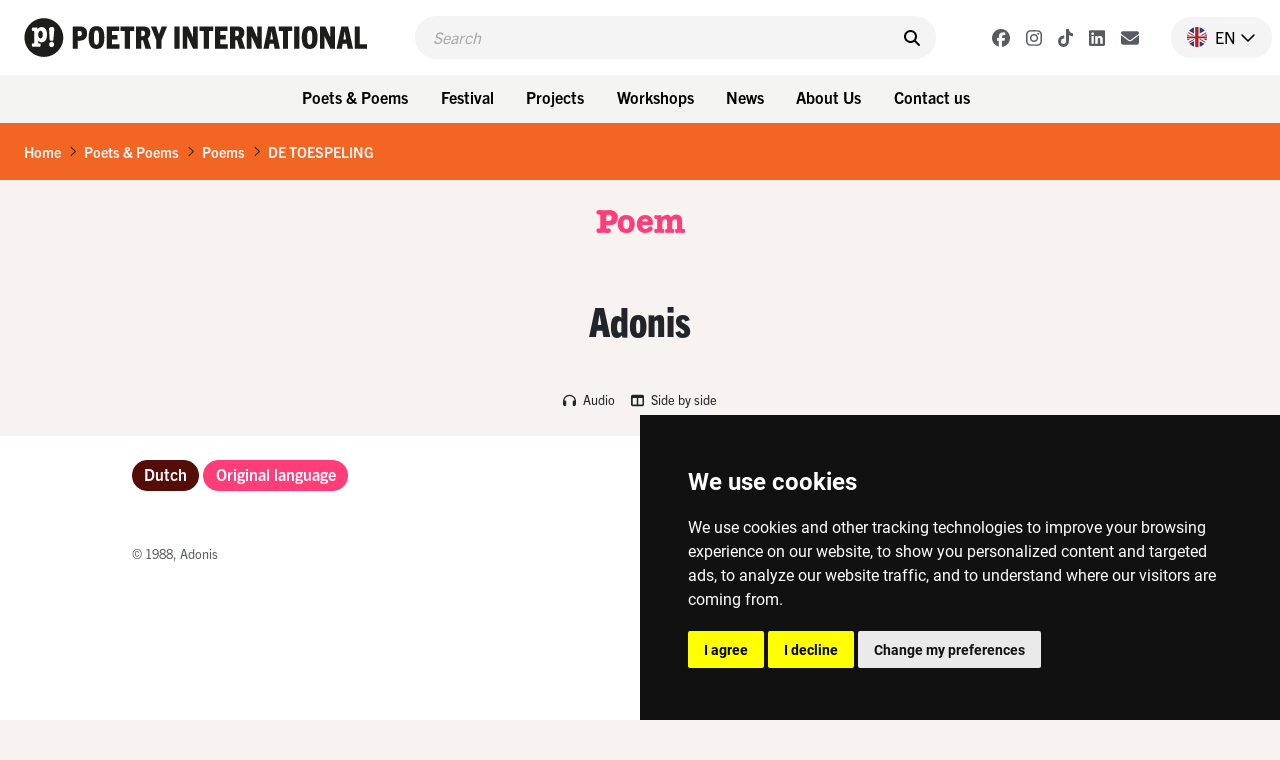

--- FILE ---
content_type: text/html; charset=UTF-8
request_url: https://www.poetryinternational.com/en/poets-poems/poems/poem/103-23642_DE-TOESPELING
body_size: 8909
content:
<!DOCTYPE html>
<html lang="nl">
<head>

<!-- Google Tag Manager hobl -->
<script>(function(w,d,s,l,i){w[l]=w[l]||[];w[l].push({'gtm.start':
    new Date().getTime(),event:'gtm.js'});var f=d.getElementsByTagName(s)[0],
    j=d.createElement(s),dl=l!='dataLayer'?'&l='+l:'';j.async=true;j.src=
    'https://www.googletagmanager.com/gtm.js?id='+i+dl;f.parentNode.insertBefore(j,f);
    })(window,document,'script','dataLayer','GTM-NJNVXDLZ');</script>
<!-- End Google Tag Manager -->

<!-- Google tag (gtag.js) -->
<script async src="https://www.googletagmanager.com/gtag/js?id=G-LTH06ZJDHS"></script>
<script>
  window.dataLayer = window.dataLayer || [];
  function gtag(){dataLayer.push(arguments);}
  gtag('js', new Date());
  gtag('config', 'G-LTH06ZJDHS');
</script>

<title>DE TOESPELING - Adonis - Syrian Arab Republic - Poetry International</title>
<meta charset="utf-8">
<meta name="viewport" content="width=device-width">
<meta name="search_title" content="DE TOESPELING">
<meta name="description" content="">
<meta name="robots" content="index, follow">
<link rel="icon" href="/favicon.ico">

<!-- ----------------------------------------------------------------
    ______ ____
   |  ____|  _ \       FreshBits BV
   | |__  | |_) |      Internet Communicatie
   |  __| |  _ <
   | |    | |_) |      Amsterdam, The Netherlands
   |_|    |____/       www.freshbits.nl

------------------------------------------------------------------>

<script src="https://code.jquery.com/jquery-3.2.1.min.js" integrity="sha256-hwg4gsxgFZhOsEEamdOYGBf13FyQuiTwlAQgxVSNgt4=" crossorigin="anonymous"></script>
<link href="https://cdn.jsdelivr.net/npm/bootstrap@5.0.2/dist/css/bootstrap.min.css" rel="stylesheet" integrity="sha384-EVSTQN3/azprG1Anm3QDgpJLIm9Nao0Yz1ztcQTwFspd3yD65VohhpuuCOmLASjC" crossorigin="anonymous">
<script src="https://cdn.jsdelivr.net/npm/bootstrap@5.0.2/dist/js/bootstrap.bundle.min.js" integrity="sha384-MrcW6ZMFYlzcLA8Nl+NtUVF0sA7MsXsP1UyJoMp4YLEuNSfAP+JcXn/tWtIaxVXM" crossorigin="anonymous"></script>

<link rel="preconnect" href="https://fonts.googleapis.com">
<link rel="preconnect" href="https://fonts.gstatic.com" crossorigin>
<link href="https://fonts.googleapis.com/css2?family=Cutive&family=Roboto+Condensed:wght@700&family=Roboto:wght@400;500;800&display=swap" rel="stylesheet">

<!-- American Typewriter -->
<link rel="stylesheet" href="https://use.typekit.net/jrb1jbd.css">
<!-- Trade Gothic Next -->
<link rel="stylesheet" href="https://use.typekit.net/ude1zad.css">

<!-- FontAwesome -->
<script src="/js/fontawesome/fontawesome.min.js"></script>
<script src="/js/fontawesome/regular.min.js"></script>
<script src="/js/fontawesome/light.min.js"></script>
<script src="/js/fontawesome/solid.min.js"></script>
<script src="/js/fontawesome/brands.min.js"></script>

<script src="/js/poetry.js" crossorigin="anonymous"></script>
<link rel="stylesheet" href="/css/poetry.css?v=202505092">

<script> 
                        (function(i,s,o,g,r,a,m){i['GoogleAnalyticsObject']=r;i[r]=i[r]||function(){
                        (i[r].q=i[r].q||[]).push(arguments)},i[r].l=1*new Date();a=s.createElement(o),
                        m=s.getElementsByTagName(o)[0];a.async=1;a.src=g;m.parentNode.insertBefore(a,m)
                        })(window,document,'script','//www.google-analytics.com/analytics.js','ga');
                        
                        ga('create', 'UA-138374832-1', 'poetryinternational.com');
                        ga('send', 'pageview'); 
                    </script>

                    <link rel="canonical" href="https://www.poetryinternational.com/en/poets-poems/poems/poem/103-23642_DE-TOESPELING">
<link rel="stylesheet" type="text/css" media="screen" href="https://unpkg.com/swiper/swiper-bundle.min.css">
<script src="/js/xsutils.js?v=1674904861"></script>
<script src="/js/poetry.js?v=1745929624"></script>
<script src="https://unpkg.com/swiper/swiper-bundle.min.js"></script>
<meta property="og:url" content="https://www.poetryinternational.com/poets-poems/poems/poem/103-23642_DE-TOESPELING">
<meta property="og:type" content="website">
<meta property="article:author" content="Adonis">
<meta property="og:image" content="https://www.poetryinternational.com/media/3/_resized/portret-1_w336.jpg">
<meta property="og:title" content="DE TOESPELING">
<meta property="og:description" content="">
</head>
<body class="empty vervolg">
<!-- Google Tag Manager (noscript) hobl -->
<noscript><iframe src="https://www.googletagmanager.com/ns.html?id=GTM-NJNVXDLZ"
height="0" width="0" style="display:none;visibility:hidden"></iframe></noscript>
<!-- End Google Tag Manager (noscript) -->
    <div class="page-content">
        <header>
            <div class="d-flex justify-content-between ps-4 pe-2 pe-lg-0 py-3">
                <a href="http://www.poetryinternational.com/en/" class="d-flex">
                    <img src="/images/logo_p.svg" alt="Poetry International" class="d-lg-none logo-mobile m-0">
                    <img src="/images/logo.svg" alt="Poetry International" class="d-none d-lg-inline-block">
                </a>                
                <div class="main-menu-search-wrapper mx-3 mx-lg-5">
                    <form class="main-menu-search d-flex py-2 px-3 w-100" action="http://www.poetryinternational.com/en/search">
                        <input class="header-search-input border-0" type="text" name="q" placeholder="Search">
                        <button type="submit" class="border-0 pe-0"><i class="fa-solid fa-search" aria-hidden="true"></i></button>
                    </form>
                </div>
                <div class="d-flex align-items-center">
                    <div class="header-social-buttons d-none d-lg-flex align-items-center me-4">
                        <a href="https://www.facebook.com/poetryint/"target="_blank" class="header-social-button mx-2"><i class="fa-brands fa-facebook"></i></a>
                        <a href="https://www.instagram.com/poetry_int/"target="_blank" class="header-social-button mx-2"><i class="fa-brands fa-instagram"></i></a>
                        <a href="https://www.tiktok.com/@poetry_int?_t=8kGOY9hoVo9&_r=1"target="_blank" class="header-social-button mx-2"><i class="fa-brands fa-tiktok"></i></a>
                        <a href="https://www.linkedin.com/company/poetry-international/mycompany/"target="_blank" class="header-social-button mx-2"><i class="fa-brands fa-linkedin"></i></a>
                        <a href="http://www.poetryinternational.com/en/contact/contact/newsletter"target="_blank" class="header-social-button mx-2"><i class="fa-solid fa-envelope"></i></i></a>
                    </div>
                    <div class="nav-item dropdown language-switch me-2 pe-3">
                        <a class="nav-link dropdown-toggle d-flex align-items-center pe-0" href="#" id="langdropdown" role="button" data-bs-toggle="dropdown" aria-expanded="false">
                            <img src="/images/en-flag.png" height="20" class="me-2"> <span class="text-uppercase me-1">en</span> <i class="fa-regular fa-chevron-down"></i> 
                        </a>
                        <ul class="dropdown-menu dropdown-menu-right language-menu" aria-labelledby="langdropdown">
                            <li><a class="dropdown-item active" href="/en/poets-poems/poems/poem/103-23642_DE-TOESPELING">EN</a></li>
                            <li><a class="dropdown-item " href="/nl/poets-poems/poems/poem/103-23642_DE-TOESPELING">NL</a></li>
                        </ul>
                    </div>
                    <div class="menu-toggle-wrapper mx-2 d-lg-none" onclick="togglemainMenu()">
                        <div class="menu-toggle">
                            <span class="icon-bar"></span>
                            <span class="icon-bar"></span>
                            <span class="icon-bar"></span>
                        </div>
                        <div class="menu-toggle-label text-uppercase">Menu</div>
                    </div>
                </div>
            </div> 
            <div class="header-menu-wrapper d-none d-lg-flex justify-content-center p-2 w-100">
                
<div class="dropdown me-2"><button class="btn btn-menu">Poets & Poems</button>
<div class="dropdown-menu-wrapper"><ul class="dropdown-menu">
<li><a class="dropdown-item" href="http://www.poetryinternational.com/en/poets-poems/poems">Poems</a></li>
<li><a class="dropdown-item" href="http://www.poetryinternational.com/en/poets-poems/poets">Poets</a></li>
<li><a class="dropdown-item" href="http://www.poetryinternational.com/en/poets-poems/articles">Articles</a></li>
<li><a class="dropdown-item" href="http://www.poetryinternational.com/en/poets-poems/archive-tours">Archive tours</a></li>
<li><a class="dropdown-item" href="http://www.poetryinternational.com/en/poets-poems/poetry-channel">Poetry Channel</a></li></ul></div></div>
<div class="dropdown me-2"><button class="btn btn-menu">Festival</button>
<div class="dropdown-menu-wrapper"><ul class="dropdown-menu">
<li><a class="dropdown-item" href="http://www.poetryinternational.com/en/festival/festival-2026">Festival 2026</a></li>
<li><a class="dropdown-item" href="http://www.poetryinternational.com/en/festival/festival2025">Festival 2025</a></li>
<li><a class="dropdown-item" href="http://www.poetryinternational.com/en/festival/festival-archive">Festival archive 1970-2024</a></li></ul></div></div>
<div class="dropdown me-2"><button class="btn btn-menu">Projects</button>
<div class="dropdown-menu-wrapper"><ul class="dropdown-menu">
<li><a class="dropdown-item" href="http://www.poetryinternational.com/en/projects/bombing-of-poems">Bombing of Poems</a></li>
<li><a class="dropdown-item" href="http://www.poetryinternational.com/en/projects/c-buddingh">C. Buddingh'-Prize</a></li>
<li><a class="dropdown-item" href="http://www.poetryinternational.com/en/projects/poet-in-residence">Poet in Residence</a></li>
<li><a class="dropdown-item" href="http://www.poetryinternational.com/en/projects/het-gedicht-is-een-bericht">Het gedicht is een bericht</a></li>
<li><a class="dropdown-item" href="http://www.poetryinternational.com/en/projects/johan-polak-poezie-prijs">Johan Polak Poetry Prize</a></li>
<li><a class="dropdown-item" href="http://www.poetryinternational.com/en/projects/hardop">Hardop</a></li>
<li><a class="dropdown-item" href="http://www.poetryinternational.com/en/projects/poetry-week">Poetry week</a></li>
<li><a class="dropdown-item" href="http://www.poetryinternational.com/en/projects/lesweeksuriname">Lesweek Suriname</a></li>
<li><a class="dropdown-item" href="http://www.poetryinternational.com/en/projects/woorden-worden-zinnen">Woorden Worden Zinnen</a></li></ul></div></div>
<div class="dropdown me-2"><button class="btn btn-menu">Workshops</button>
<div class="dropdown-menu-wrapper"><ul class="dropdown-menu">
<li><a class="dropdown-item" href="http://www.poetryinternational.com/en/learn/for-schools">For schools</a></li>
<li><a class="dropdown-item" href="http://www.poetryinternational.com/en/learn/for-organisations-and-companies">For organisations and companies</a></li>
<li><a class="dropdown-item" href="http://www.poetryinternational.com/en/learn/upcoming-workshops">Upcoming workshops</a></li>
<li><a class="dropdown-item" href="http://www.poetryinternational.com/en/learn/spraakzaam-rotterdam">Spraakzaam Rotterdam</a></li></ul></div></div>
<div class="dropdown me-2"><button class="btn btn-menu">News</button>
<div class="dropdown-menu-wrapper"><ul class="dropdown-menu">
<li><a class="dropdown-item" href="http://www.poetryinternational.com/en/news/news">News</a></li></ul></div></div>
<div class="dropdown me-2"><button class="btn btn-menu">About Us</button>
<div class="dropdown-menu-wrapper"><ul class="dropdown-menu">
<li><a class="dropdown-item" href="http://www.poetryinternational.com/en/about-us/wie-we-zijn">Who we are</a></li>
<li><a class="dropdown-item" href="http://www.poetryinternational.com/en/about-us/werken-bij-poetry">Work at Poetry</a></li>
<li><a class="dropdown-item" href="http://www.poetryinternational.com/en/about-us/bestuur-governance">Foundation board & Governance</a></li></ul></div></div>
<div class="dropdown me-2"><button class="btn btn-menu">Contact us</button>
<div class="dropdown-menu-wrapper"><ul class="dropdown-menu">
<li><a class="dropdown-item" href="http://www.poetryinternational.com/en/contact/contact">Contact</a></li></ul></div></div>
            </div>
            <div class="d-none d-lg-none justify-content-center p-2 w-100 bg-lgray">
                <div class="fw-bold d-none d-lg-flex align-items-center me-3 txt-pink">New on Poetry</div> 
                <a href="/projects/bombing-of-poems/bombing-of-poems" class="btn btn-projects me-2">Bombing of Poems <i class="fa-regular fa-arrow-right"></i></a>
                <a href="/festival/festival/50-155_55th-Poetry-International-Festival-Rotterdam?day=thursday" class="btn btn-projects me-2">Opening Program <i class="fa-regular fa-arrow-right"></i></a>  
                <a href="/projects/hardop/hardop" class="btn btn-projects me-2">Hardop! <i class="fa-regular fa-arrow-right"></i></a>
            </div>

        
        <div class="main-menu-wrapper w-100" id="mainMenu">
            <div class="main-menu">
                <div class="accordion py-3 border-bottom" id="mainMenuAccordion">
                    
<div class="accordion-item border-0"><div class="accordion-button py-0 collapsed shadow-none" type="button" data-bs-toggle="collapse" data-bs-target="#collapse169" aria-expanded="false" aria-controls="collapse169"><div class="accordion-button-label w-100 me-2 text-end fw-bold">Poets & Poems</div><i class="fa-regular fa-chevron-down"></i></div>
			<div id="collapse169" class="accordion-collapse collapse" data-bs-parent="#mainMenuAccordion">
				
<div class="accordion-body pt-0 pe-4 text-end">
<a href="http://www.poetryinternational.com/en/poets-poems/poems" class="d-block pe-4" id="pageid100">Poems</a>
<a href="http://www.poetryinternational.com/en/poets-poems/poets" class="d-block pe-4" id="pageid101">Poets</a>
<a href="http://www.poetryinternational.com/en/poets-poems/articles" class="d-block pe-4" id="pageid184">Articles</a>
<a href="http://www.poetryinternational.com/en/poets-poems/archive-tours" class="d-block pe-4" id="pageid106">Archive tours</a>
<a href="http://www.poetryinternational.com/en/poets-poems/poetry-channel" class="d-block pe-4" id="pageid175">Poetry Channel</a></div>
			</div></div>
<div class="accordion-item border-0"><div class="accordion-button py-0 collapsed shadow-none" type="button" data-bs-toggle="collapse" data-bs-target="#collapse170" aria-expanded="false" aria-controls="collapse170"><div class="accordion-button-label w-100 me-2 text-end fw-bold">Festival</div><i class="fa-regular fa-chevron-down"></i></div>
			<div id="collapse170" class="accordion-collapse collapse" data-bs-parent="#mainMenuAccordion">
				
<div class="accordion-body pt-0 pe-4 text-end">
<a href="http://www.poetryinternational.com/en/festival/festival-2026" class="d-block pe-4" id="pageid507">Festival 2026</a>
<a href="http://www.poetryinternational.com/en/festival/festival2025" class="d-block pe-4" id="pageid181">Festival 2025</a>
<a href="http://www.poetryinternational.com/en/festival/festival-archive" class="d-block pe-4" id="pageid187">Festival archive 1970-2024</a></div>
			</div></div>
<div class="accordion-item border-0"><div class="accordion-button py-0 collapsed shadow-none" type="button" data-bs-toggle="collapse" data-bs-target="#collapse335" aria-expanded="false" aria-controls="collapse335"><div class="accordion-button-label w-100 me-2 text-end fw-bold">Projects</div><i class="fa-regular fa-chevron-down"></i></div>
			<div id="collapse335" class="accordion-collapse collapse" data-bs-parent="#mainMenuAccordion">
				
<div class="accordion-body pt-0 pe-4 text-end">
<a href="http://www.poetryinternational.com/en/projects/bombing-of-poems" class="d-block pe-4" id="pageid348">Bombing of Poems</a>
<a href="http://www.poetryinternational.com/en/projects/c-buddingh" class="d-block pe-4" id="pageid172">C. Buddingh'-Prize</a>
<a href="http://www.poetryinternational.com/en/projects/poet-in-residence" class="d-block pe-4" id="pageid4">Poet in Residence</a>
<a href="http://www.poetryinternational.com/en/projects/het-gedicht-is-een-bericht" class="d-block pe-4" id="pageid174">Het gedicht is een bericht</a>
<a href="http://www.poetryinternational.com/en/projects/johan-polak-poezie-prijs" class="d-block pe-4" id="pageid347">Johan Polak Poetry Prize</a>
<a href="http://www.poetryinternational.com/en/projects/hardop" class="d-block pe-4" id="pageid357">Hardop</a>
<a href="http://www.poetryinternational.com/en/projects/poetry-week" class="d-block pe-4" id="pageid363">Poetry week</a>
<a href="http://www.poetryinternational.com/en/projects/lesweeksuriname" class="d-block pe-4" id="pageid374">Lesweek Suriname</a>
<a href="http://www.poetryinternational.com/en/projects/woorden-worden-zinnen" class="d-block pe-4" id="pageid477">Woorden Worden Zinnen</a></div>
			</div></div>
<div class="accordion-item border-0"><div class="accordion-button py-0 collapsed shadow-none" type="button" data-bs-toggle="collapse" data-bs-target="#collapse171" aria-expanded="false" aria-controls="collapse171"><div class="accordion-button-label w-100 me-2 text-end fw-bold">Workshops</div><i class="fa-regular fa-chevron-down"></i></div>
			<div id="collapse171" class="accordion-collapse collapse" data-bs-parent="#mainMenuAccordion">
				
<div class="accordion-body pt-0 pe-4 text-end">
<a href="http://www.poetryinternational.com/en/learn/for-schools" class="d-block pe-4" id="pageid344">For schools</a>
<a href="http://www.poetryinternational.com/en/learn/for-organisations-and-companies" class="d-block pe-4" id="pageid345">For organisations and companies</a>
<a href="http://www.poetryinternational.com/en/learn/upcoming-workshops" class="d-block pe-4" id="pageid346">Upcoming workshops</a>
<a href="http://www.poetryinternational.com/en/learn/spraakzaam-rotterdam" class="d-block pe-4" id="pageid54">Spraakzaam Rotterdam</a></div>
			</div></div>
<div class="accordion-item border-0"><div class="accordion-button py-0 collapsed shadow-none" type="button" data-bs-toggle="collapse" data-bs-target="#collapse176" aria-expanded="false" aria-controls="collapse176"><div class="accordion-button-label w-100 me-2 text-end fw-bold">News</div><i class="fa-regular fa-chevron-down"></i></div>
			<div id="collapse176" class="accordion-collapse collapse" data-bs-parent="#mainMenuAccordion">
				
<div class="accordion-body pt-0 pe-4 text-end">
<a href="http://www.poetryinternational.com/en/news/news" class="d-block pe-4" id="pageid177">News</a></div>
			</div></div>
<div class="accordion-item border-0"><div class="accordion-button py-0 collapsed shadow-none" type="button" data-bs-toggle="collapse" data-bs-target="#collapse10" aria-expanded="false" aria-controls="collapse10"><div class="accordion-button-label w-100 me-2 text-end fw-bold">About Us</div><i class="fa-regular fa-chevron-down"></i></div>
			<div id="collapse10" class="accordion-collapse collapse" data-bs-parent="#mainMenuAccordion">
				
<div class="accordion-body pt-0 pe-4 text-end">
<a href="http://www.poetryinternational.com/en/about-us/wie-we-zijn" class="d-block pe-4" id="pageid68">Who we are</a>
<a href="http://www.poetryinternational.com/en/about-us/werken-bij-poetry" class="d-block pe-4" id="pageid67">Work at Poetry</a>
<a href="http://www.poetryinternational.com/en/about-us/bestuur-governance" class="d-block pe-4" id="pageid11">Foundation board & Governance</a></div>
			</div></div>
<div class="accordion-item border-0"><div class="accordion-button py-0 collapsed shadow-none" type="button" data-bs-toggle="collapse" data-bs-target="#collapse336" aria-expanded="false" aria-controls="collapse336"><div class="accordion-button-label w-100 me-2 text-end fw-bold">Contact us</div><i class="fa-regular fa-chevron-down"></i></div>
			<div id="collapse336" class="accordion-collapse collapse" data-bs-parent="#mainMenuAccordion">
				
<div class="accordion-body pt-0 pe-4 text-end">
<a href="http://www.poetryinternational.com/en/contact/contact" class="d-block pe-4" id="pageid44">Contact</a></div>
			</div></div>
                    <!-- <a class="accordion-button-nosubs d-block py-0 pe-5 shadow-none" type="button" href="/projects/bombing-of-poems/bombing-of-poems"><div class="accordion-button-label w-100 me-2 text-end fw-bold">Bombing of Poems</div></a>
                    <a class="accordion-button-nosubs d-block py-0 pe-5 shadow-none" type="button" href="/festival/festival/50-155_55th-Poetry-International-Festival-Rotterdam?day=thursday"><div class="accordion-button-label w-100 me-2 text-end fw-bold">Opening Program</div></a>
                    <a class="accordion-button-nosubs d-block py-0 pe-5 shadow-none" type="button" href="/projects/hardop/hardop"><div class="accordion-button-label w-100 me-2 text-end fw-bold">Hardop!</div></a> -->
                </div>
                <div class="sub-menu border-bottom py-3 pe-4 text-end">
                    <a href="https://cuspoetry.nl/newsletter/poetry/en" class="d-block pe-4">Newsletter</a><a href="/en/about-us/werken-bij-poetry" class="d-block pe-4">Work at Poetry</a><a href="/en/about-us/werken-bij-poetry/stagiar-mediadesign" class="d-block pe-4">Media design intern (f/m/x)</a><a href="/en/about-us/werken-bij-poetry/stagiar-programmering" class="d-block pe-4">Program Intern (f/m/x)</a><a href="/en/learn/for-schools" class="d-block pe-4">For schools</a><a href="/en/learn/for-organisations-and-companies" class="d-block pe-4">For organisations and companies</a><a href="/en/learn/upcoming-workshops" class="d-block pe-4">Upcoming workshops</a><a href="/en/learn/spraakzaam-rotterdam" class="d-block pe-4">Spraakzaam Rotterdam</a><a href="/en/projects/hardop" class="d-block pe-4">Hardop</a><a href="/en/projects/lesweeksuriname" class="d-block pe-4">Lesweek Suriname</a><a href="/en/projects/bombing-of-poems/location" class="d-block pe-4">Location</a><a href="/en/projects/hardop/hardop" class="d-block pe-4">Hardop</a><a href="/en/projects/lesweeksuriname/lesweeksuriname" class="d-block pe-4">Lesweek Suriname</a>
                </div>
            </div>

            <script>
                $('#mainMenuAccordion div.accordion-collapse').has('a.active-page').removeClass('collapse').addClass('show');
            </script>

        </div>

        </header>


        <div class="breadcrumb mb-0 py-3 px-4">
            <li class="breadcrumb-item active" aria-current="page"><a href="/en/">Home</a></li><li class="breadcrumb-seperator"><i class="fa-regular fa-chevron-right mx-2"></i></li><li class="breadcrumb-item active" aria-current="page"><a href="/en/poets-poems/">Poets & Poems</a></li><li class="breadcrumb-seperator"><i class="fa-regular fa-chevron-right mx-2"></i></li><li class="breadcrumb-item active" aria-current="page"><a href="/en/poets-poems/poems/">Poems</a></li><li class="breadcrumb-seperator"><i class="fa-regular fa-chevron-right mx-2"></i></li><li class="breadcrumb-item active" aria-current="page"><a href="/en/poets-poems/poems/poem/103-23642_DE-TOESPELING/">DE TOESPELING</a></li>
        </div>

        <div class="pagetitle-wrapper text-center my-4">
            Poem
        </div>

        

<div class="pe--poem  pb-5 xs-area">

    

    <div class="page-maintitle-wrapper text-center py-4">
        <h2 class="h1 mb-0">Adonis</h2>
    </div>

    <div class="page-subtitle-wrapper d-flex justify-content-center align-items-center">
        
        
        
        
            <audio id="audioplayer-org" class="audioplayer collapse me-3" controls src="/media/7/adonis_1988_de_toespeling.mp3" type="audio/mp3" controlsList="nodownload"></audio>
            <a href="" class="poem-formoptions-button me-3 my-3" data-bs-toggle="collapse" data-bs-target="#audioplayer-org" aria-expanded="false" aria-controls="audioplayer-org"><i class="fa-solid fa-headphones me-1"></i> Audio</a>
        

        
        
        <a href="#" class="poem-formoptions-button my-3" onclick="toggleSideBySide()"><i class="fa-solid fa-columns me-1"></i> Side by side</a>
    </div>
  

    <div class="container xs-area pt-2 pb-5">
        <div class="row">
            <div class="col-12 col-sm-7 col-lg-9 mb-5 xs-area bg-white">
                

                <div class="poem-wrapper pt-4">
                    <ul class="nav mb-5" id="poem-language-buttons">
                        
                        
                            <a href="#lang-nl" class="nav-link btn btn-primary btn-tag me-1">Dutch</a>
                        
                        
                            <a href="#lang-org" class="nav-link btn btn-primary btn-tag me-1">Original language</a>
                        
                    </ul>

                    

                    <div id="tabs" class="tab-content mb-5">

                        <div class="tab-pane fade" id="lang-en">
                            <div class="mb-5">
                                <h1 class="h2 mb-4">DE TOESPELING</h1>
                                
                                    
                                
                            </div>                        
                            <div class="poem-copyright-wrapper">
                                <div class="mb-3">
                                    
                                    
                                    
                                </div>
                                
                                
                                
                            </div>
                        </div>
                        
                        <div class="tab-pane fade" id="lang-nl">
                            <div class="mb-5">
                                <h1 class="h2 mb-4">DE TOESPELING</h1>
                                
                                    Ik combineer het vuur en de sneeuw &ndash;<br />
Nooit zullen de vuren mijn bossen begrijpen<br />
en ook de sneeuw zal dat niet.<br />
<br />
En ik zal raadselachtig blijven, intiem<br />
verblijvend in de bloemen en de stenen<br />
oplossend<br />
onderzoekend<br />
waarnemend<br />
rimpelend<br />
als het licht tussen betovering en toespeling.
                                
                            </div>
                            <div class="poem-copyright-wrapper">
                                <div class="mb-3">
                                    
                                    &copy; Vertaling: 1988, Jan Eijkelboom<br>
                                    
                                    
                                    
                                </div>
                                
                                
                                    Vertaling uit het engels
                                
                                
                            </div>
                        </div>

                        <div class="tab-pane fade" id="lang-org">
                            <div class="mb-5">
                                <h1 class="h2 mb-4"></h1>
                                
                                
                            </div>
                            <div class="poem-copyright-wrapper">
                                <div class="mb-3">
                                    
                                    &copy; 1988, Adonis<br>
                                    
                                    
                                    
                                </div>
                                
                                
                            </div>
                        </div>
                    </div>

                    <script>

                        var hash;
                        var cookieLang=$.cookie('poetrynl_preflang');
                        var activeLang='en';
                        
                        $(window).bind('hashchange', function(){
                            
                            if (location.hash!='') {
                                hash=location.hash;
                            } else {
                                if ($('a.nav-link[href="#lang-'+cookieLang+'"]').length) {
                                    hash='#lang-'+cookieLang;
                                } else {
                                    if ($('a.nav-link[href="#lang-'+activeLang+'"]').length) {
                                        hash='#lang-'+activeLang;
                                    } else {
                                        hash="#lang-org";
                                    }
                                }
                            }

                            $('.tab-pane').removeClass('active').removeClass('show');

                            $('#poem-language-buttons a').each(function(){
                                var el=$(this);
                                if (el.attr('href')===hash) {
                                    el.addClass('active').addClass('show');
                                    $(hash).addClass('active').addClass('show');
                                    $('').attr('href') + hash;
                                } else {
                                    el.removeClass('active').removeClass('show');
                                }
                            });
                        
                            // Taalkeuze gedicht vasthouden in cookie
                            $('#poem-language-buttons a').on('click', function() {
                                $.cookie('poetrynl_preflang', $(this).attr('href').substr(6), { expires: 365, path: '/' });
                            });

                        });
                    
                        // Voeg het actieve tabblad toe aan Preview/Edit knop
                        $('#XSmenu-sidebar-previewToggle').on('click',function() {
                            var hash=(location.hash!="") ? location.hash : "#tab1";     
                            $(this).attr('href', $(this).attr('href') + hash);        
                        });
                    
                        $(window).trigger('hashchange');
                    </script>
                </div>

            </div>
            <div class="col-12 col-sm-5 col-lg-3" id="side-column">
                <a href="/en/poets-poems/poets/poet/102-22899_Adonis" class="d-block mb-4">
                    <div class="poet-info-wrapper">
                        <div class="poet-info-image">
                            <img src="/media/3/_resized/portret-1_w336.jpg" class="w-100" alt="Adonis">
                        </div>
                        <div class="poet-info py-2 px-3">
                            <div class="mb-5">
                                <h2>Adonis</h2>
                            </div>
                            <div class="poet-details">
                                (Syrian Arab Republic, 1930)
                            </div>
                        </div>
                    </div>
                    <div class="poet-info-bio bg-brown txt-orange py-3 px-3">The poetry of the Syrian-Lebanese poet Adonis perpetually poses questions, questions that are seemingly put to both the reader and the poet himself. Indeed, in the case of Adonis his poems actually seem to continue thinking. They are a reflection of reality but at the same time a reality in themselves. Poetry like this that succeeds in being simultaneously mythical and realistic is rare. Little...</div>
                </a>

                <div class="side-block mb-4" data-filter="name">
                    <a href="#collapseLanden" data-bs-toggle="collapse" data-target="#collapseLanden" aria-expanded="true" role="button" class="d-flex justify-content-between align-items-center py-2">
                        <h2 class="h2-side px-3 mb-0">Countries</h2>
                        <i class="icon-control fa fa-chevron-up" aria-hidden="true"></i>
                    </a>
                    <div class="side-block-content bg-orange txt-white p-3 collapse show" id="collapseLanden">
                        <p class="mb-3">Discover other poems and poets from Syrian Arab Republic<!--this->getGerelateerdeLanden--></p>
                        <a href="https://www.poetryinternational.com/en/poets-poems/poems?country=sy" class="btn btn-secondary">Poems<i class="fa-regular fa-chevron-right ms-2" aria-hidden="true"></i></a>
                        <a href="https://www.poetryinternational.com/en/poets-poems/poets?country=sy" class="btn btn-secondary">Poets<i class="fa-regular fa-chevron-right ms-2" aria-hidden="true"></i></a>
                    </div>
                </div>

                <div class="side-block mb-4" data-filter="name">
                    <a href="#collapseTalen" data-bs-toggle="collapse" data-target="#collapseTalen" aria-expanded="true" role="button" class="d-flex justify-content-between align-items-center py-2">
                        <h2 class="h2-side px-3 mb-0">Languages</h2>
                        <i class="icon-control fa fa-chevron-up" aria-hidden="true"></i>
                    </a>
                    <div class="side-block-content p-3 bg-orange txt-white collapse show" id="collapseTalen">
                        <p class="mb-3">Discover other poems and poets in Arabic</p>
                        <a href="https://www.poetryinternational.com/en/poets-poems/poems?lang=Arabic" class="btn btn-secondary">Poems<i class="fa-regular fa-chevron-right ms-2" aria-hidden="true"></i></a>
                        <a href="https://www.poetryinternational.com/en/poets-poems/poets?lang=Arabic" class="btn btn-secondary">Poets<i class="fa-regular fa-chevron-right ms-2" aria-hidden="true"></i></a>
                    </div>
                </div>
                
            </div>
        </div>
    </div>

</div>


<!-- Slider -->
<div class="py-5">
    <div class="container">

        <div class="section-title mb-2 text-center">
            Poems
        </div>
        <div class="section-subtitle mb-5 text-center">Poems of Adonis</div>    
        <div class="swiper" id="slider23642">
            
            <div class="swiper-wrapper">
                <div class="pe--poem template_overview swiper-slide colorpalette4 col-lg-4 col-md-6 mb-4" id="poem23641">
    <a href="/en/poets-poems/poems/poem/103-23641_DE-SPIEGEL-VAN-HET-BEWONDERDE-LICHAAM">
        <div class="introblock d-flex flex-column py-3 px-4">
            <h3 class="introblock-title mb-3 flex-grow-1">
                DE SPIEGEL VAN HET BEWONDERDE LICHAAM
            </h3>
            <div class="introblock-footer d-flex justify-content-between">
                <div class="introblock-author fw-bold">
                    Adonis
                </div>
                <div class="introblock-icons d-flex align-items-center">
                    
                        <i class="fa-regular fa-headphones-alt"></i>
                    
                    
                </div>
            </div>
        </div>
    </a>
</div><div class="pe--poem template_overview swiper-slide colorpalette4 col-lg-4 col-md-6 mb-4" id="poem23295">
    <a href="/en/poets-poems/poems/poem/103-23295_A-SONG-OF-TEMPTATION-FOR-NOTHING-excerpt">
        <div class="introblock d-flex flex-column py-3 px-4">
            <h3 class="introblock-title mb-3 flex-grow-1">
                A SONG OF TEMPTATION FOR NOTHING
            </h3>
            <div class="introblock-footer d-flex justify-content-between">
                <div class="introblock-author fw-bold">
                    Adonis
                </div>
                <div class="introblock-icons d-flex align-items-center">
                    
                    
                </div>
            </div>
        </div>
    </a>
</div><div class="pe--poem template_overview swiper-slide colorpalette4 col-lg-4 col-md-6 mb-4" id="poem23299">
    <a href="/en/poets-poems/poems/poem/103-23299_MUSIC-I-28">
        <div class="introblock d-flex flex-column py-3 px-4">
            <h3 class="introblock-title mb-3 flex-grow-1">
                28
            </h3>
            <div class="introblock-footer d-flex justify-content-between">
                <div class="introblock-author fw-bold">
                    Adonis
                </div>
                <div class="introblock-icons d-flex align-items-center">
                    
                    
                </div>
            </div>
        </div>
    </a>
</div><div class="pe--poem template_overview swiper-slide colorpalette4 col-lg-4 col-md-6 mb-4" id="poem23292">
    <a href="/en/poets-poems/poems/poem/103-23292_DESERT-II">
        <div class="introblock d-flex flex-column py-3 px-4">
            <h3 class="introblock-title mb-3 flex-grow-1">
                DESERT II
            </h3>
            <div class="introblock-footer d-flex justify-content-between">
                <div class="introblock-author fw-bold">
                    Adonis
                </div>
                <div class="introblock-icons d-flex align-items-center">
                    
                        <i class="fa-regular fa-headphones-alt"></i>
                    
                    
                </div>
            </div>
        </div>
    </a>
</div><div class="pe--poem template_overview swiper-slide colorpalette4 col-lg-4 col-md-6 mb-4" id="poem23642">
    <a href="/en/poets-poems/poems/poem/103-23642_DE-TOESPELING">
        <div class="introblock d-flex flex-column py-3 px-4">
            <h3 class="introblock-title mb-3 flex-grow-1">
                DE TOESPELING
            </h3>
            <div class="introblock-footer d-flex justify-content-between">
                <div class="introblock-author fw-bold">
                    Adonis
                </div>
                <div class="introblock-icons d-flex align-items-center">
                    
                        <i class="fa-regular fa-headphones-alt"></i>
                    
                    
                </div>
            </div>
        </div>
    </a>
</div><div class="pe--poem template_overview swiper-slide colorpalette4 col-lg-4 col-md-6 mb-4" id="poem23296">
    <a href="/en/poets-poems/poems/poem/103-23296_MUSIC-I-22">
        <div class="introblock d-flex flex-column py-3 px-4">
            <h3 class="introblock-title mb-3 flex-grow-1">
                22
            </h3>
            <div class="introblock-footer d-flex justify-content-between">
                <div class="introblock-author fw-bold">
                    Adonis
                </div>
                <div class="introblock-icons d-flex align-items-center">
                    
                    
                </div>
            </div>
        </div>
    </a>
</div><div class="pe--poem template_overview swiper-slide colorpalette4 col-lg-4 col-md-6 mb-4" id="poem23300">
    <a href="/en/poets-poems/poems/poem/103-23300_MUSIC-I-29">
        <div class="introblock d-flex flex-column py-3 px-4">
            <h3 class="introblock-title mb-3 flex-grow-1">
                29
            </h3>
            <div class="introblock-footer d-flex justify-content-between">
                <div class="introblock-author fw-bold">
                    Adonis
                </div>
                <div class="introblock-icons d-flex align-items-center">
                    
                    
                </div>
            </div>
        </div>
    </a>
</div><div class="pe--poem template_overview swiper-slide colorpalette4 col-lg-4 col-md-6 mb-4" id="poem23293">
    <a href="/en/poets-poems/poems/poem/103-23293_HEAVENLY-SUMMATION">
        <div class="introblock d-flex flex-column py-3 px-4">
            <h3 class="introblock-title mb-3 flex-grow-1">
                HEAVENLY SUMMATION
            </h3>
            <div class="introblock-footer d-flex justify-content-between">
                <div class="introblock-author fw-bold">
                    Adonis
                </div>
                <div class="introblock-icons d-flex align-items-center">
                    
                        <i class="fa-regular fa-headphones-alt"></i>
                    
                    
                </div>
            </div>
        </div>
    </a>
</div><div class="pe--poem template_overview swiper-slide colorpalette4 col-lg-4 col-md-6 mb-4" id="poem23821">
    <a href="/en/poets-poems/poems/poem/103-23821_LOVE">
        <div class="introblock d-flex flex-column py-3 px-4">
            <h3 class="introblock-title mb-3 flex-grow-1">
                LOVE
            </h3>
            <div class="introblock-footer d-flex justify-content-between">
                <div class="introblock-author fw-bold">
                    Adonis
                </div>
                <div class="introblock-icons d-flex align-items-center">
                    
                    
                        <i class="fa-regular fa-video ms-2"></i>
                    
                </div>
            </div>
        </div>
    </a>
</div><div class="pe--poem template_overview swiper-slide colorpalette4 col-lg-4 col-md-6 mb-4" id="poem23297">
    <a href="/en/poets-poems/poems/poem/103-23297_MUSIC-I-23">
        <div class="introblock d-flex flex-column py-3 px-4">
            <h3 class="introblock-title mb-3 flex-grow-1">
                23
            </h3>
            <div class="introblock-footer d-flex justify-content-between">
                <div class="introblock-author fw-bold">
                    Adonis
                </div>
                <div class="introblock-icons d-flex align-items-center">
                    
                    
                </div>
            </div>
        </div>
    </a>
</div>    
            </div>
            <div class="swiper-scrollbar" id="sliderScrollbar23642"></div>
        </div>
    
    </div>
    <script>
        $(function() {
            
            var swiper = new Swiper('#slider23642', {
                spaceBetween: 20,
                scrollbar: {
                    el: '#sliderScrollbar23642',
                    hide: false,
                },
                breakpoints: {
                        640: {
                            slidesPerView: 2,
                            spaceBetween: 20,
                        },
                        768: {
                            slidesPerView: 3,
                            spaceBetween: 20,
                        },
                        1024: {
                            slidesPerView: 4,
                            spaceBetween: 22,
                        },
                },
                loop: false,
            });
    
        });
        
    </script>
</div>


<div id="sideBySideWrapper" class="side-by-side-wrapper">
    <div class="p-3">
        <div class="p-5 side-by-side-content position-relative">
            <div class="side-by-side-close btn btn-primary" onclick="toggleSideBySide()"><i class="fa-regular fa-times me-2" aria-hidden="true"></i>Close</div>
            <div class="row my-3">
                <div class="col-md-6 mb-5">
                    <div class="mb-5">
                        <h1 class="h2 mb-4">DE TOESPELING</h1>
                        
                    </div>
                    <div class="poem-copyright-wrapper">
                        <div class="mb-3">
                            
                            
                            
                        </div>
                        
                        
                    </div>
                </div>
                <div class="col-md-6 mb-5">
                    <div class="mb-5">
                        <h1 class="h2 mb-4">DE TOESPELING</h1>
                        
                    </div>                        
                    <div class="poem-copyright-wrapper">
                        <div class="mb-3">
                            
                            
                            
                        </div>
                        
                        
                    </div>
                </div>
            </div>
        </div>
    </div>
</div>



<script>

    function toggleSideBySide() {
        let s=$('#sideBySideWrapper');
        if (s.is(':visible')) {
            s.hide();
            $('body').removeClass('noscroll');
        } else {
            s.show();
            $('body').addClass('noscroll');
        }
    }

</script>







        <section class="sponsors bg-beige" id="partners">
            <div class="container">
                <div class="row py-4 border-top">
                    <div class="col-lg-3"><h5 class="mb-3">Sponsors</h5></div>
                    <div class="col-lg-9 d-flex">
                        <div class="d-flex flex-wrap">
                            <div class="d-flex align-content-center mb-4 pe-4 me-3"><img src="/images/logo-GR_Basis_RGB_2021.png" class="footer-sponsor-image horizontal align-self-center" alt="Gemeente Rotterdam"></div>
                            <div class="d-flex align-content-center mb-4 pe-4 me-3"><img src="/images/logo-Nederlands-Letterenfonds-logo-RGB.png" class="footer-sponsor-image horizontal align-self-center" alt="Nederlands Letterenfonds" style="height: 39px;"></div>
                            
                            <div class="d-flex align-content-center mb-4 pe-4 me-3"><img src="/images/sponsors/logo_v-fonds.png" class="footer-sponsor-image horizontal align-self-center" alt="V Fonds"></div>
                            <div class="d-flex align-content-center mb-4 pe-4 me-3"><img src="/images/sponsors/logo_fonds21.png" class="footer-sponsor-image horizontal align-self-center" alt="Fonds21"></div>
                            <div class="d-flex align-content-center mb-4 pe-4 me-3"><img src="/images/sponsors/logo_vsb-fonds.png" class="footer-sponsor-image horizontal align-self-center" alt="VSB fonds"></div>
                            <div class="d-flex align-content-center mb-4 pe-4 me-3"><img src="/images/sponsors/logo_maatschappij-nut-algemeen.png" class="footer-sponsor-image horizontal align-self-center" alt="Maatschappij tot Nut van ’t Algemeen"></div>
                            <div class="d-flex align-content-center mb-4 pe-4 me-3"><img src="/images/sponsors/logo_volkskracht.png" class="footer-sponsor-image horizontal align-self-center" alt="Volkskracht"></div>
                            <div class="d-flex align-content-center mb-4 pe-4 me-3"><img src="/images/sponsors/logo_literatuur-vlaanderen.png" class="footer-sponsor-image horizontal align-self-center" alt="Literatuur Vlaanderen"></div>
                            <div class="d-flex align-content-center mb-4 pe-4 me-3"><img src="/images/sponsors/logo_cultuur-loket-digitall.png" class="footer-sponsor-image horizontal align-self-center" alt="DigitAll"></div>
                            <div class="d-flex align-content-center mb-4 pe-4 me-3"><img src="/images/sponsors/logo_koninkrijk-der-nederlanden.png" class="footer-sponsor-image horizontal align-self-center" alt="Ambassade van het Koninkrijk der Nederlanden in Suriname"></div>
                            <div class="d-flex align-content-center mb-4 pe-4 me-3"><img src="/images/sponsors/logo_erasmus-stichting.png" class="footer-sponsor-image horizontal align-self-center" alt="Erasmusstichting"></div>
                            
                            
                            
                            <div class="d-flex align-content-center mb-4 pe-4 me-3"><img src="/images/logo-stichting-van-beuningen-peterich-fonds.png" class="footer-sponsor-image horizontal align-self-center" alt="Stichting Van Beuningen Peterich-fonds" style="height: 39px;"></div>
                            <div class="d-flex align-content-center mb-4 pe-4 me-3 justify-content-center"><img src="/images/cf_logo-zwart.png" class="footer-sponsor-image align-self-center" alt="Prins Bernhard cultuurfonds"></div>
                            <div class="d-flex align-content-center mb-4 pe-4 me-3"><img src="/images/logo-Lira_fond.png" class="footer-sponsor-image horizontal align-self-center" alt="Lira fonds" style="height: 30px;"></div>
                            <div class="d-flex align-content-center mb-4 pe-4 me-3 justify-content-center"><img src="/images/sponsors/logo_versopolis.png" class="footer-sponsor-image align-self-center" alt="Versopolis"></div>
                            <div class="d-flex align-content-center mb-4 pe-2 me-2 justify-content-center"><img src="/images/sponsors/logo_J_E_Jurriaanse_2020.png" class="footer-sponsor-image align-self-center" style="max-width: 170px;"  alt="J.E. Jurriaanse"></div>
                            <div class="d-flex align-content-center mb-4 pe-2 me-3 justify-content-center"><img src="/images/sponsors/logo_NL_fundedbyEU.png" class="footer-sponsor-image align-self-center" style="max-height: 100px;" alt="Gefinancierd door de Europese Unie"></div>
                            <div class="d-flex align-content-center mb-4 pe-4 me-3 justify-content-center"><img src="/images/sponsors/logo_EliseMathilde.png" class="footer-sponsor-image align-self-center" alt="Elise Mathilde Fonds"></div>
                            <div class="d-flex align-content-center mb-4 pe-4 me-3 justify-content-center"><img src="/images/sponsors/logo_VanWijngaarden-Boot.png" class="footer-sponsor-image align-self-center" alt="Stichting Verzameling van Wijngaarden-Boot"></div>
                            <div class="d-flex align-content-center mb-4 pe-4 me-3 justify-content-center"><img src="/images/sponsors/logo_Veerhuis_2.png" class="footer-sponsor-image align-self-center" alt="Veerhuis"></div>
                            <div class="d-flex align-content-center mb-4 pe-4 me-3 justify-content-center"><img src="/images/sponsors/logo_VDM.png" class="footer-sponsor-image align-self-center" alt="VDM"></div>
                            <div class="d-flex align-content-center mb-4 pe-4 me-3 justify-content-center"><img src="/images/sponsors/logo_college-fine-and-applied-arts-university-illinois.png" class="footer-sponsor-image align-self-center" style="max-width: 181px; opacity: 0.75;" alt="College Fine and applied arts - University Illinois"></div>
                            <div class="d-flex align-content-center mb-4 pe-4 me-3 justify-content-center"><img src="/images/sponsors/logo_rotterdam-festivals.png" class="footer-sponsor-image align-self-center" alt="Rotterdam festivals"></div>
                        </div>
                    </div>
                </div>
            </div>
        </section>

        <footer class="footer bg-beige">
            <div class="container">

                <div class="row py-4 border-top small">
                    <div class="col-lg-3"><h5>Newsletter</h5></div>
                    <div class="col-md-9 d-md-flex align-items-center">
                        <div>Subscribe to our newsletter</div>
                        <a href="http://www.poetryinternational.com/en/contact/contact/newsletter" class="btn btn-primary ms-3">Subscribe</a>
                    </div>
                </div>
                <div class="row py-4 border-top small">
                    <div class="col-md-6">
                        &copy; 2022 Poetry International.
                    </div>
                    <div class="col-md-6 d-md-flex justify-content-end">
                        <a href="#" id="open_preferences_center" class="me-3">Update cookies preferences</a> <a href="http://www.poetryinternational.com/en/privacy-statement" class="d-inline-block me-3">Privacy statement</a></p>
                    </div>
                </div>
            </div>
        </footer>

    </div>


<!-- Cookie Consent by TermsFeed https://www.TermsFeed.com -->
<script type="text/javascript" src="https://www.termsfeed.com/public/cookie-consent/4.1.0/cookie-consent.js" charset="UTF-8"></script>
<script type="text/javascript" charset="UTF-8">
document.addEventListener('DOMContentLoaded', function () {
cookieconsent.run({"notice_banner_type":"simple","consent_type":"express","palette":"dark","language":"en","page_load_consent_levels":["necessary","functionality","tracking","targeting"],"notice_banner_reject_button_hide":false,"preferences_center_close_button_hide":false,"page_refresh_confirmation_buttons":false,"website_name":"Poetry International","website_privacy_policy_url":"https://www.poetryinternational.com/nl/privacy-statement"});
});
</script>

<!-- start of TikTok-->
<script type="text/plain" data-cookie-consent="tracking">
		!function (w, d, t) {
		  w.TiktokAnalyticsObject=t;var ttq=w[t]=w[t]||[];ttq.methods=["page","track","identify","instances","debug","on","off","once","ready","alias","group","enableCookie","disableCookie"],ttq.setAndDefer=function(t,e){t[e]=function(){t.push([e].concat(Array.prototype.slice.call(arguments,0)))}};for(var i=0;i<ttq.methods.length;i++)ttq.setAndDefer(ttq,ttq.methods[i]);ttq.instance=function(t){for(var e=ttq._i[t]||[],n=0;n<ttq.methods.length;n++
)ttq.setAndDefer(e,ttq.methods[n]);return e},ttq.load=function(e,n){var i="https://analytics.tiktok.com/i18n/pixel/events.js";ttq._i=ttq._i||{},ttq._i[e]=[],ttq._i[e]._u=i,ttq._t=ttq._t||{},ttq._t[e]=+new Date,ttq._o=ttq._o||{},ttq._o[e]=n||{};n=document.createElement("script");n.type="text/javascript",n.async=!0,n.src=i+"?sdkid="+e+"&lib="+t;e=document.getElementsByTagName("script")[0];e.parentNode.insertBefore(n,e)};
		
		  ttq.load('CG096IJC77UENQEJK5O0');
		  ttq.page();
		}(window, document, 'ttq');
	</script>
<!-- end of TikTok-->


<noscript>Free cookie consent management tool by <a href="https://www.termsfeed.com/privacy-policy-generator/">TermsFeed Free Privacy Policy Generator</a></noscript>
<!-- End Cookie Consent by TermsFeed https://www.TermsFeed.com -->


</body>
</html>
